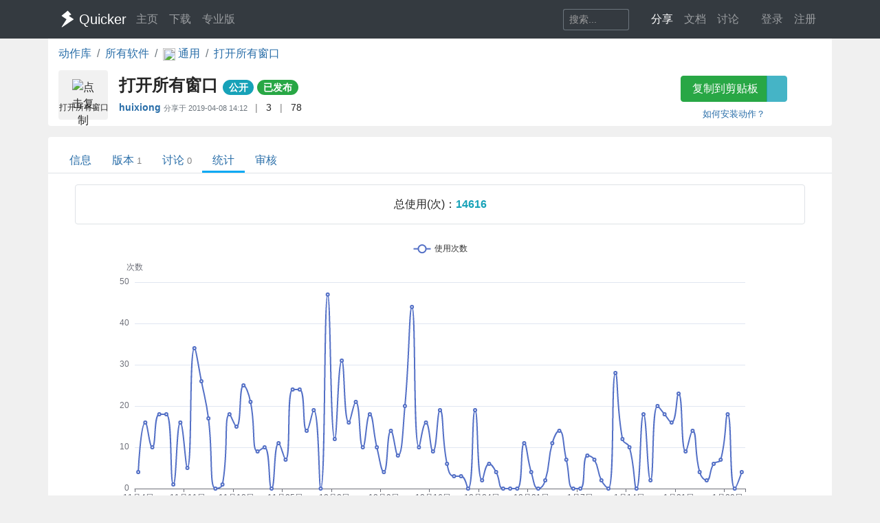

--- FILE ---
content_type: text/html; charset=utf-8
request_url: https://getquicker.net/Share/Actions/Stat?code=25f05bf6-b79e-4163-fc16-08d6bbd1f392
body_size: 8769
content:
<!DOCTYPE html>
<html lang="zh-CN" style="height: 100%">
<head>
    <meta charset="utf-8" />
    <meta name="viewport" content="width=device-width, initial-scale=1.0" />
    <title>打开所有窗口 - by huixiong - 统计数据 - Quicker</title>
    <script>
        // 防止主题切换闪烁，在页面加载前立即应用主题
        (function() {
            var theme = localStorage.getItem('quicker-theme') || 'auto';
            var effectiveTheme = theme;
            if (theme === 'auto') {
                effectiveTheme = window.matchMedia && window.matchMedia('(prefers-color-scheme: dark)').matches ? 'dark' : 'light';
            }
            document.documentElement.setAttribute('data-theme', effectiveTheme);
            
            // 如果是暗色模式，添加一个样式标签来处理常见的内联样式
            if (effectiveTheme === 'dark') {
                var style = document.createElement('style');
                style.id = 'dark-mode-inline-fix';
                style.textContent = '[style*="background-color: #E0E0E0"],[style*="background-color:#E0E0E0"],[style*="background-color: #e0e0e0"],[style*="background-color:#e0e0e0"]{background-color:#16213e!important}[style*="background-color: #F0F0F0"],[style*="background-color:#F0F0F0"],[style*="background-color: #f0f0f0"],[style*="background-color:#f0f0f0"]{background-color:#0f3460!important}[style*="background-color: white"],[style*="background-color:#fff"],[style*="background-color: #fff"],[style*="background-color:#FFF"],[style*="background-color: #FFF"],[style*="background-color:#ffffff"],[style*="background-color: #ffffff"],[style*="background-color: #FFFFFF"],[style*="background-color:#FFFFFF"]{background-color:#1f1f3d!important}';
                document.head.appendChild(style);
            }
        })();
    </script>
    <!-- Meta -->
<meta http-equiv="X-UA-Compatible" content="IE=edge">
<meta name="description" content="Quicker，Windows效率工具。快速触发 + 自动化。">
<meta name="keywords" content="Windows效率工具,快捷面板,界面操作自动化,模拟按键,Quicker,鼠标手势,轮盘菜单，组合动作,热盒菜单,饼菜单,软件,轻量RPA工具" />


<link rel="stylesheet" href="https://libs.getquicker.cn/npm/bootstrap@4.6.0/dist/css/bootstrap.min.css" >
<link rel="stylesheet" href="https://libs.getquicker.cn/npm/animate.css@3.7.2/animate.min.css" >
<link rel="stylesheet" href="https://files.getquicker.net/_sitefiles/www/libs/fontawesome/5.13.0/css/all.min.css" />
<link rel="stylesheet" href="https://libs.getquicker.cn/npm/summernote@0.8.20/dist/summernote-bs4.min.css">
<link rel="stylesheet" href="https://libs.getquicker.cn/npm/lity@2.4.1/dist/lity.min.css">
<link rel="stylesheet" href="https://libs.getquicker.cn/npm/tocbot@4.27.19/dist/tocbot.css">





<link id="theme-style" rel="stylesheet" href="/assets/css/theme-4.css">
<link id="stylesheet" rel="stylesheet" href="/assets/css/site.css?v=3Ffi3b2tP0hCB7P19kKEfWOMHt1j3zJzrFXQnd5A-Rw">
    
    
    <script src="https://libs.getquicker.cn/npm/echarts@5.3.2/dist/echarts.min.js"></script>

    <style>
        body {
            background-color: var(--bg-tertiary);
        }
    </style>
    



    
        <script>
            var _hmt = _hmt || [];
            (function () {
                var hm = document.createElement("script");
                hm.src = "https://hm.baidu.com/hm.js?7bab827f502b0ce36fc1dce2b3656412";
                var s = document.getElementsByTagName("script")[0];
                s.parentNode.insertBefore(hm, s);
            })();
        </script>
    
    <link rel="apple-touch-icon" href="/quicker_square.png" />
    <link rel="shortcut icon" href="/favicon.ico" type="image/x-icon">
    <link rel="icon" type="image/png" href="/quicker_round.png">
</head>
<body class="" style="height: 100%;">


    <nav class="navbar fixed-top  navbar-expand-lg navbar-dark bg-dark ">
        <div class="container">
            <button class="navbar-toggler" type="button" data-toggle="collapse" data-target="#navbar-collapse" aria-controls="navbar-collapse" aria-expanded="false" aria-label="Toggle navigation">
                <span class="navbar-toggler-icon"></span>
            </button>

            <a class="navbar-brand align-middle d-flex align-items-center" href="/">
                <img id="logo-image" class="logo-image align-middle" src="/quicker_white.svg" alt="Logo" style="max-height: 26px">
                <span class="pl-1 mr-3">Quicker</span>
            </a>

            <div class="navbar-collapse collapse justify-content-between" id="navbar-collapse">
                <ul class="navbar-nav navbar-nav">
                    <li class="nav-item">
                        <a class="nav-link" href="/" title="打开主页">
                            <i class="fas fa-fw fa-home"></i>
                            主页
                        </a>
                    </li>
                    <li class="nav-item">
                        <a class="nav-link" title="下载Quicker软件和客户端" href="/Download">
                            <i class="fas fa-fw fa-download"></i>
                            下载
                        </a>
                    </li>
                    <li class="nav-item">
                        <a class="nav-link " href="/pricing">
                            <i class="fas fa-fw fa-shopping-cart"></i>
                            专业版
                        </a>
                    </li>
                </ul>
                <ul class="nav navbar-nav">
                    <li class="nav-item mr-4 d-flex align-items-center">
                        <form class="form-inline" method="get" action="/Search">
                            <div class="input-group input-group-sm">
                                <input type="text" name="keyword" placeholder="搜索..." title="搜索Quicker网站的内容" class="search-box form-control  border-secondary" style="border-right:0;" />
                                <div class="input-group-append">
                                    <button class="btn btn-outline-secondary" type="submit" title="搜索" style="border-left:0;">
                                        <i class="fas fa-fw fa-search"></i>
                                    </button>
                                </div>
                            </div>
                        </form>
                    </li>



                    <li class="nav-item dropdown">
                        <a class="nav-link dropbtn" title="动作库" data-toggle="tooltip" data-placement="left" href="/Share">
                            <i class="fas fa-fw fa-th-large"></i>
                            <span class="d-inline ">分享</span>
                        </a>
                        <div class="dropdown-content" aria-labelledby="navbarDropdownMenuLink">
                            <a class="dropdown-item" title="动作库首页" data-toggle="tooltip" data-placement="right" href="/Share">
                                <i class="fal fa-fw fa-th-large"></i>
                                动作库
                            </a>
                            <a class="dropdown-item" title="分享具有特定功能的程序块" data-toggle="tooltip" data-placement="right" href="/Share/SubPrograms">
                                <i class="fal fa-fw fa-cube"></i>
                                子程序
                            </a>
                            <a class="dropdown-item" title="将普通按键组合变成快捷键" data-toggle="tooltip" data-placement="right" href="/Share/PowerKeys">
                                <i class="fal fa-fw  fa-keyboard"></i>
                                扩展热键
                            </a>
                            <a class="dropdown-item" title="输入缩写字符触发操作" data-toggle="tooltip" data-placement="right" href="/Share/TextCommands">
                                <i class="fal fa-fw  fa-ad"></i>
                                文本指令
                            </a>
                            <a class="dropdown-item" title="" data-toggle="tooltip" data-placement="right" href="/Share/ActionLists">
                                <i class="fal fa-fw  fa-clipboard-list"></i>
                                动作单
                            </a>
                            <a class="dropdown-item" title="" data-toggle="tooltip" data-placement="right" href="/Exe">
                                <i class="fal fa-fw  fa-window"></i>
                                应用程序
                            </a>
                        </div>
                    </li>

                    <li class="nav-item dropdown">
                        <a class="nav-link dropbtn" title="文档" data-toggle="tooltip" data-placement="right" href="/KC">
                            <i class="fas fa-fw fa-books"></i>
                            <span class="d-inline ">文档</span>
                        </a>
                        <div class="dropdown-content" aria-labelledby="navbarDropdownMenuLink">
                            <a class="dropdown-item" title="文档中心首页" data-toggle="tooltip" data-placement="right" href="/KC">
                                <i class="fal fa-fw fa-home"></i>
                                文档中心首页
                            </a>
                            <a class="dropdown-item" title="软件的设置和使用" data-toggle="tooltip" data-placement="right" href="/KC/Manual">
                                <i class="fal fa-fw  fa-book "></i>
                                软件使用手册
                            </a>
                            <a class="dropdown-item" title="组合动作开发参考" data-toggle="tooltip" data-placement="right" href="/KC/Help">
                                <i class="fal fa-fw  fa-pencil-ruler "></i>
                                组合动作开发
                            </a>
                            <a class="dropdown-item" title="经验分享文章" data-toggle="tooltip" data-placement="right" href="/KC/Kb">
                                <i class="fal fa-fw  fa-book-open "></i>
                                知识库
                            </a>
                            <a class="dropdown-item" title="详细版本更新历史" data-toggle="tooltip" data-placement="right" href="/Help/Versions">
                                <i class="fal fa-fw  fa-history "></i>
                                版本更新
                            </a>
                            <a class="dropdown-item" title="版本更新内容归档" data-toggle="tooltip" data-placement="right" href="/KC/Versions">
                                <i class="fal fa-fw  fa-history "></i>
                                版本更新(归档)
                            </a>
                            <a class="dropdown-item" title="可能会遇到的异常情况" data-toggle="tooltip" data-placement="right" href="/Help/Errors">
                                <i class="fal fa-fw  fa-exclamation-triangle "></i>
                                异常反馈
                            </a>
                        </div>
                    </li>
                    <li class="nav-item">
                        <a class="nav-link" title="讨论区" data-toggle="tooltip" data-placement="bottom" href="/QA">
                            <i class="fas fa-fw fa-comments-alt"></i>
                            <span class="d-inline">讨论</span>
                        </a>
                    </li>
                    <li class="nav-item">
                        <a class="nav-link" title="外观设置分享" data-toggle="tooltip" data-placement="bottom" href="/Skins">
                            <i class="fas fa-fw fa-tshirt"></i>
                            <span class="d-inline d-lg-none">外观</span>
                        </a>
                    </li>
                    


    <li class="nav-item">
        <a class="nav-link" data-toggle="tooltip" data-placement="bottom" href="/Identity/Account/Login">
            <i class="fas fa-sign-in"></i> 登录
        </a>
    </li>
    <li class="nav-item"><a class="nav-link" href="/Identity/Account/Register">注册</a></li>



                </ul><!--//nav-->

            </div><!--//navabr-collapse-->
        </div>
    </nav>



    <div class="body-wrapper" style="position: relative">
        

<div class="container bg-white pb-2  rounded-bottom">
    <nav aria-label="breadcrumb">
        <ol class="breadcrumb bg-white  pl-0 mb-0">
            <li class="breadcrumb-item"><a href="/Share">动作库</a></li>
            <li class="breadcrumb-item"><a href="/Exe">所有软件</a></li>
            <li class="breadcrumb-item">
                <a href="/Exe/16/Actions">
                    <img src="https://files.getquicker.net/_icons/24BF2D852C7F69657D3736423B755E05C06F715B.png" style="width: 18px; height: 18px; vertical-align:middle" />
                    <span>
                        通用
                    </span>
                </a>
            </li>


            <li class="breadcrumb-item active" aria-current="page">
                <a href="/Sharedaction?code=25f05bf6-b79e-4163-fc16-08d6bbd1f392">
                    打开所有窗口
                </a>
            </li>
        </ol>
    </nav>

    <div class="row">
    <div class="col-12 col-md-9 d-flex">
        <div class="action-item align-middle" sharedAction="25f05bf6-b79e-4163-fc16-08d6bbd1f392" title="点击复制">
            
                <img class="action-icon" src="https://files.getquicker.net/_icons/7B894665F29AA926E68C9370487FF95F574F9EE0.png" style="height: 32px;width:32px;cursor: pointer" title="点击复制" sharedAction="25f05bf6-b79e-4163-fc16-08d6bbd1f392" />

            <div class="action-title" title="显示所有应用窗口，且不消失">打开所有窗口</div>
        </div>
        <div class="pl-3 pt-0 flex-grow-1">
            <h4 class="align-middle font-weight-bold mt-2">
                打开所有窗口
                <small>
                        <span class="badge badge-pill badge-info">公开</span>


                   


                        <a class="badge badge-pill badge-success" title="审核状态：已通过审核并在动作库中列出" href="/Share/Actions/ReviewRecords?code=25f05bf6-b79e-4163-fc16-08d6bbd1f392">已发布</a>
                   
                </small>

            </h4>

            <div class="font14">
                <span class=""  data-toggle="tooltip">

                    <strong title="分享人">
                            <a class="user-link " href="/User/21024/huixiong">
        huixiong
       
       
       
    </a>

                    </strong>
                        <span class="small text-secondary">
                            分享于 <span title="2019/4/8 14:12:34">2019-04-08 14:12</span>
                        </span>


                </span>

                <span class="text-black-50 ml-2 mr-2">|</span>
                <span title="查看点赞数量。<br/>请在网页右边为Ta点赞加油~" data-html="true"  data-toggle="tooltip">
                    <i class="fas fa-thumbs-up text-secondary fa-fw"></i>
                    3
                </span>
                
                
                <span class="text-black-50 ml-2 mr-2">|</span>
                <span title="安装数量，每日更新" data-toggle="tooltip">
                    <i class="fas fa-user text-secondary fa-fw"></i>
                    78
                </span>
            </div>
            <div class="pt-2 text-secondary">
            </div>
        </div>
    </div>
    <div class="col-12 col-md-3 text-center">
        <div class="">
            <div class="btn-group  mb-2 mt-2">
                <button id="btnCopyToClipboard" class="btn btn-success" sharedAction="25f05bf6-b79e-4163-fc16-08d6bbd1f392" data-toggle="tooltip" data-placement="bottom" title="将动作网址复制到剪贴板。然后请在面板窗口的空白按钮上右键粘贴分享的动作。">
                    <i class="fas fa-copy mr-1"></i>
                    复制到剪贴板
                </button>
                <a href="quicker:previewaction:25f05bf6-b79e-4163-fc16-08d6bbd1f392" title="预览动作定义。" class="btn btn-info" style="opacity: 0.8" data-toggle="tooltip" data-placement="bottom">
                    <i class="fal fa-search-plus  mr-1"></i>
                </a>
            </div>
            <small class="d-block">
                <a href="https://getquicker.net/kc/manual/doc/install-action" target="_blank">如何安装动作？</a>
            </small>
        </div>
    </div>
</div>
</div>
<div class="mt-3  container bg-white rounded-top" style="min-height: 75vh; position: relative; padding-top: 1px">
    



<div class="line-nav-tabs mt-3 mb-3 justify-content-start border-bottom pl-3" style="margin-left: -15px; margin-right: -15px;">
        <div class="nav-item">
            <a class="nav-link " href="/Sharedaction?code=25f05bf6-b79e-4163-fc16-08d6bbd1f392">信息</a>
        </div>
        <div class="nav-item">
            <a class="nav-link " href="/Share/Actions/Versions?code=25f05bf6-b79e-4163-fc16-08d6bbd1f392">版本<span class='text-black-50 ml-1 small'>1</span></a>
        </div>
        <div class="nav-item">
            <a class="nav-link " href="/Share/Actions/Topics?code=25f05bf6-b79e-4163-fc16-08d6bbd1f392">讨论<span class='text-black-50 ml-1 small'>0</span></a>
        </div>
        <div class="nav-item">
            <a class="nav-link active" href="/Share/Actions/Stat?code=25f05bf6-b79e-4163-fc16-08d6bbd1f392">统计</a>
        </div>
        <div class="nav-item">
            <a class="nav-link " href="/Share/Actions/ReviewRecords?code=25f05bf6-b79e-4163-fc16-08d6bbd1f392">审核</a>
        </div>
</div>


    


<div class="text-center border  rounded ml-4 mr-4 p-3 mb-4">
        <span class="">总使用(次)：</span><span class="text-info font-weight-bold">14616</span>
</div>

    <div id="main" style="width: 100%;height:800px"></div>

<div class="text-info p-5 text-center">
    本数据仅供参考，并不十分精确。
</div>





</div>



    </div>

    <!-- ******FOOTER****** -->

<div class="footer">
    <div class="container ">
        <div class="row font14">
            <dl class="col-12 col-md-2">
                <dt class="mb-3">产品</dt>
                <dd><a href="/">主页</a></dd>
                <dd><a href="/Download">下载</a></dd>
                <dd><a href="/pricing">专业版</a></dd>
            </dl>
            <dl class="col-12 col-md-2">
                <dt class="mb-3">文档</dt>
                <dd><a href="/KC/Manual">使用文档</a></dd>
                <dd><a href="/KC/Help">组合动作开发</a></dd>
                <dd><a href="/KC/Kb">知识库</a></dd>
                <dd><a href="/KC/Versions">版本历史</a></dd>
                <dd><a href="https://www.yuque.com/gpzy/quicker" title="网友 @瓜皮之牙 的分享内容">瓜皮学堂 <i class="fal fa-external-link"></i></a></dd>
            </dl>
            <dl class="col-12 col-md-2">
                <dt class="mb-3">分享</dt>
                <dd><a href="/Share">动作库</a></dd>
                <dd><a href="/Share/SubPrograms">子程序</a></dd>
                <dd><a href="/Skins">外观</a></dd>
            </dl>

            <dl class="col-12 col-md-2">
                <dt class="mb-3">交流</dt>
                <dd><a href="/QA">问答讨论区</a></dd>
                <dd><a href="https://github.com/cuiliang/quicker/issues">Github Issues</a></dd>
                <dd><a href="https://getquicker.net/KC/Kb/Article/904" target="_blank" title="QQ群"><i class="fab fa-qq"></i> QQ群</a></dd>
                <dd></dd>
            </dl>
            <dl class="col-12 col-md-2">
                <dt class="mb-3">关注</dt>
                <dd><a href="https://weibo.com/cuiliang123" target="_blank" title="cuiliangbj的微博"> <i class="fab fa-weibo mr-1"></i>CL的微博</a></dd>
                <dd class="mt-1">
                    <a href="/assets/quicker/WeiXin2022.jpg" class="font12" data-lity="/assets/quicker/WeiXin2022.jpg">微信订阅号</a>
                    <br/>
                    <img src="/assets/quicker/WeiXin2022.jpg" class="mt-1" style="width: 80px" title="微信订阅号"/>
                </dd>
               
            </dl>
            <dl class="col-12 col-md-2">
                <dt class="mb-3">条款</dt>
                <dd><a href="/Privacy">隐私政策</a></dd>
                <dd><a class="cursor-pointer" id="reportPage">
                    <i class="fas fa-shield-alt fa-fw mr-1"></i>报告不良信息
                </a></dd>

            </dl>
        </div>
        <div class="row">
            <div class="col text-center text-secondary">
                <span>Copyright &copy; 北京立迩合讯科技有限公司</span>  •  <a href="https://beian.miit.gov.cn" class="text-secondary">京ICP备09022189号-8</a>
                •  <a href="http://www.beian.gov.cn/portal/registerSystemInfo?recordcode=11010502053266" class="text-secondary" target="_blank"><img src="https://www.beian.gov.cn/img/ghs.png" style="width:16;height:16;vertical-align: text-top;" class="mr-1" />京公网安备 11010502053266号</a>
                <div class="theme-switcher-footer d-inline-block ml-3">
                    <div class="theme-dropdown">
                        <button class="theme-btn" title="切换主题">
                            <i class="fas fa-adjust"></i>
                            <span class="theme-text">自动</span>
                        </button>
                        <div class="theme-menu">
                            <div class="theme-option" data-theme="light">
                                <i class="fas fa-sun"></i>
                                <span>亮色</span>
                            </div>
                            <div class="theme-option" data-theme="dark">
                                <i class="fas fa-moon"></i>
                                <span>暗色</span>
                            </div>
                            <div class="theme-option active" data-theme="auto">
                                <i class="fas fa-adjust"></i>
                                <span>跟随系统</span>
                            </div>
                        </div>
                    </div>
                </div>
            </div>
        </div>
    </div>

</div><!--//footer-->

    <div class="alert alert-success alert-dismissible fade text-center shadow " role="alert" id="copySuccessAlert" style="display: none; position: fixed; top: 270px; left: 50%; transform: translate(-50%, 0); width: 70%; max-width: 600px;z-index: 100  ">
        已复制到剪贴板，请在Quicker面板的空白按钮上点右键粘贴。
    </div>

    <div class="alert alert-success alert-dismissible fade text-center shadow " role="alert" id="commonCopySuccessAlert" style="display: none; position: fixed; top: 270px; left: 50%; transform: translate(-50%, 0); width: 70%; max-width: 600px;z-index: 100 ">
        已复制到剪贴板。
    </div>


    

    <!-- Javascript -->

<script src="https://libs.getquicker.cn/npm/jquery@3.4.1/dist/jquery.min.js"></script>
<script src="https://libs.getquicker.cn/npm/popper.js@1.16.1/dist/umd/popper.min.js"></script>
<script src="https://libs.getquicker.cn/npm/bootstrap@4.6.0/dist/js/bootstrap.min.js"></script>
<script src="https://libs.getquicker.cn/npm/ismobilejs@1.1.1/dist/isMobile.min.js"></script>
<script src="https://libs.getquicker.cn/npm/jquery.easing@1.4.1/jquery.easing.min.js"></script>

<script type="text/javascript" src="https://libs.getquicker.cn/npm/jquery-inview@1.1.2/jquery.inview.min.js"></script>
<script type="text/javascript" src="https://libs.getquicker.cn/npm/jquery.scrollto@2.1.3/jquery.scrollTo.min.js"></script>
<script src="https://libs.getquicker.cn/npm/summernote@0.8.20/dist/summernote-bs4.min.js"></script>
<script src="https://libs.getquicker.cn/npm/summernote@0.8.20/dist/lang/summernote-zh-CN.js"></script>
<script src="https://libs.getquicker.cn/npm/lity@2.4.1/dist/lity.min.js"></script>
<script src="https://libs.getquicker.cn/npm/axios@0.19.2/dist/axios.min.js"></script>
<script src="https://libs.getquicker.cn/npm/tocbot@4.27.19/dist/tocbot.min.js"></script>
<script src="https://libs.getquicker.cn/npm/vue@2.6.14/dist/vue.min.js"></script>





    <script>
    var g_isUserLoggedIn = false;
    </script>
    
    <script src="/js/theme-switcher.js?v=ZnyOJZ8evF3HXAqdvOP2bVLz_WXNacV7fOge9AqeTtU"></script>
    <script src="/js/site.js?v=dfvMiP2lumfLrH1txU6Lvj1XGH0fbAorMIJTrAs3xBY"></script>
    
    
        <script type="text/javascript">
        // 检测暗色模式 - 通过 html 元素的 data-theme 属性
        var isDarkMode = document.documentElement.getAttribute('data-theme') === 'dark';
        
        // 根据模式设置颜色
        var textColor = isDarkMode ? '#ccc' : '#333';
        var tooltipBgColor = isDarkMode ? 'rgba(50, 50, 50, 0.9)' : 'rgba(255, 255, 255, 0.9)';
        var tooltipTextColor = isDarkMode ? '#eee' : '#333';
        var tooltipBorderColor = isDarkMode ? '#777' : '#ccc';

        // 基于准备好的dom，初始化echarts实例
        var myChart = echarts.init(document.getElementById('main'));

        var json = [{"DayNumber":2864,"DownloadCount":0,"UseCount":4,"ViewCount":2},{"DayNumber":2865,"DownloadCount":0,"UseCount":16,"ViewCount":0},{"DayNumber":2866,"DownloadCount":1,"UseCount":10,"ViewCount":0},{"DayNumber":2867,"DownloadCount":0,"UseCount":18,"ViewCount":1},{"DayNumber":2868,"DownloadCount":0,"UseCount":18,"ViewCount":0},{"DayNumber":2869,"DownloadCount":0,"UseCount":1,"ViewCount":1},{"DayNumber":2870,"DownloadCount":0,"UseCount":16,"ViewCount":0},{"DayNumber":2871,"DownloadCount":1,"UseCount":5,"ViewCount":1},{"DayNumber":2872,"DownloadCount":0,"UseCount":34,"ViewCount":0},{"DayNumber":2873,"DownloadCount":1,"UseCount":26,"ViewCount":0},{"DayNumber":2874,"DownloadCount":1,"UseCount":17,"ViewCount":0},{"DayNumber":2875,"DownloadCount":0,"UseCount":0,"ViewCount":3},{"DayNumber":2876,"DownloadCount":0,"UseCount":1,"ViewCount":2},{"DayNumber":2877,"DownloadCount":1,"UseCount":18,"ViewCount":2},{"DayNumber":2878,"DownloadCount":1,"UseCount":15,"ViewCount":1},{"DayNumber":2879,"DownloadCount":1,"UseCount":25,"ViewCount":0},{"DayNumber":2880,"DownloadCount":0,"UseCount":21,"ViewCount":2},{"DayNumber":2881,"DownloadCount":1,"UseCount":9,"ViewCount":0},{"DayNumber":2882,"DownloadCount":0,"UseCount":10,"ViewCount":0},{"DayNumber":2883,"DownloadCount":0,"UseCount":0,"ViewCount":1},{"DayNumber":2884,"DownloadCount":0,"UseCount":11,"ViewCount":3},{"DayNumber":2885,"DownloadCount":1,"UseCount":7,"ViewCount":1},{"DayNumber":2886,"DownloadCount":1,"UseCount":24,"ViewCount":1},{"DayNumber":2887,"DownloadCount":0,"UseCount":24,"ViewCount":2},{"DayNumber":2888,"DownloadCount":0,"UseCount":14,"ViewCount":1},{"DayNumber":2889,"DownloadCount":0,"UseCount":19,"ViewCount":2},{"DayNumber":2890,"DownloadCount":0,"UseCount":0,"ViewCount":2},{"DayNumber":2891,"DownloadCount":0,"UseCount":47,"ViewCount":2},{"DayNumber":2892,"DownloadCount":0,"UseCount":12,"ViewCount":2},{"DayNumber":2893,"DownloadCount":0,"UseCount":31,"ViewCount":2},{"DayNumber":2894,"DownloadCount":0,"UseCount":16,"ViewCount":0},{"DayNumber":2895,"DownloadCount":0,"UseCount":21,"ViewCount":1},{"DayNumber":2896,"DownloadCount":0,"UseCount":10,"ViewCount":2},{"DayNumber":2897,"DownloadCount":0,"UseCount":18,"ViewCount":3},{"DayNumber":2898,"DownloadCount":0,"UseCount":10,"ViewCount":1},{"DayNumber":2899,"DownloadCount":0,"UseCount":4,"ViewCount":0},{"DayNumber":2900,"DownloadCount":0,"UseCount":14,"ViewCount":2},{"DayNumber":2901,"DownloadCount":0,"UseCount":8,"ViewCount":1},{"DayNumber":2902,"DownloadCount":0,"UseCount":20,"ViewCount":0},{"DayNumber":2903,"DownloadCount":0,"UseCount":44,"ViewCount":2},{"DayNumber":2904,"DownloadCount":0,"UseCount":10,"ViewCount":2},{"DayNumber":2905,"DownloadCount":0,"UseCount":16,"ViewCount":1},{"DayNumber":2906,"DownloadCount":0,"UseCount":9,"ViewCount":2},{"DayNumber":2907,"DownloadCount":0,"UseCount":19,"ViewCount":1},{"DayNumber":2908,"DownloadCount":0,"UseCount":6,"ViewCount":2},{"DayNumber":2910,"DownloadCount":1,"UseCount":3,"ViewCount":1},{"DayNumber":2911,"DownloadCount":0,"UseCount":3,"ViewCount":2},{"DayNumber":2912,"DownloadCount":0,"UseCount":0,"ViewCount":2},{"DayNumber":2913,"DownloadCount":1,"UseCount":19,"ViewCount":2},{"DayNumber":2914,"DownloadCount":0,"UseCount":2,"ViewCount":1},{"DayNumber":2915,"DownloadCount":0,"UseCount":6,"ViewCount":4},{"DayNumber":2916,"DownloadCount":0,"UseCount":4,"ViewCount":3},{"DayNumber":2917,"DownloadCount":0,"UseCount":0,"ViewCount":3},{"DayNumber":2918,"DownloadCount":0,"UseCount":0,"ViewCount":2},{"DayNumber":2919,"DownloadCount":0,"UseCount":0,"ViewCount":1},{"DayNumber":2920,"DownloadCount":0,"UseCount":11,"ViewCount":1},{"DayNumber":2921,"DownloadCount":0,"UseCount":4,"ViewCount":2},{"DayNumber":2922,"DownloadCount":0,"UseCount":0,"ViewCount":1},{"DayNumber":2923,"DownloadCount":0,"UseCount":2,"ViewCount":0},{"DayNumber":2924,"DownloadCount":0,"UseCount":11,"ViewCount":3},{"DayNumber":2925,"DownloadCount":0,"UseCount":14,"ViewCount":2},{"DayNumber":2926,"DownloadCount":0,"UseCount":7,"ViewCount":0},{"DayNumber":2927,"DownloadCount":0,"UseCount":0,"ViewCount":3},{"DayNumber":2928,"DownloadCount":0,"UseCount":0,"ViewCount":2},{"DayNumber":2929,"DownloadCount":0,"UseCount":8,"ViewCount":2},{"DayNumber":2930,"DownloadCount":0,"UseCount":7,"ViewCount":0},{"DayNumber":2931,"DownloadCount":1,"UseCount":2,"ViewCount":1},{"DayNumber":2932,"DownloadCount":0,"UseCount":0,"ViewCount":1},{"DayNumber":2933,"DownloadCount":1,"UseCount":28,"ViewCount":1},{"DayNumber":2934,"DownloadCount":0,"UseCount":12,"ViewCount":2},{"DayNumber":2935,"DownloadCount":0,"UseCount":10,"ViewCount":1},{"DayNumber":2936,"DownloadCount":0,"UseCount":0,"ViewCount":1},{"DayNumber":2937,"DownloadCount":0,"UseCount":18,"ViewCount":2},{"DayNumber":2938,"DownloadCount":0,"UseCount":2,"ViewCount":0},{"DayNumber":2939,"DownloadCount":0,"UseCount":20,"ViewCount":1},{"DayNumber":2940,"DownloadCount":0,"UseCount":18,"ViewCount":1},{"DayNumber":2941,"DownloadCount":0,"UseCount":16,"ViewCount":1},{"DayNumber":2942,"DownloadCount":0,"UseCount":23,"ViewCount":0},{"DayNumber":2943,"DownloadCount":0,"UseCount":9,"ViewCount":1},{"DayNumber":2944,"DownloadCount":0,"UseCount":14,"ViewCount":1},{"DayNumber":2946,"DownloadCount":0,"UseCount":4,"ViewCount":10},{"DayNumber":2947,"DownloadCount":0,"UseCount":2,"ViewCount":2},{"DayNumber":2948,"DownloadCount":0,"UseCount":6,"ViewCount":4},{"DayNumber":2949,"DownloadCount":0,"UseCount":7,"ViewCount":0},{"DayNumber":2950,"DownloadCount":0,"UseCount":18,"ViewCount":4},{"DayNumber":2951,"DownloadCount":0,"UseCount":0,"ViewCount":1},{"DayNumber":2952,"DownloadCount":0,"UseCount":4,"ViewCount":1}];

        var showUsers = false;

        function numberToDate(value) {
            let date = new Date('2018-1-1');

            date = new Date(date.getTime() + value * 24 * 60 * 60 * 1000);
            return date;
        }

        function getDayOfWeek(week) {
            switch(week) {
            case 0 :  
                return "日"; 
            case 1 :  
                return "一";  
            case 2 :  
                return  "二";  
            case 3 :  
                return "三";  
            case 4 :  
                return  "四";  
            case 5 :  
                return  "五";  
            case 6 :  
                return "六";  
            }
           
        }

        var formatter = (value, index) => {

            let date = numberToDate(value);

            //console.log('date: ', value, date);
            return '' + (date.getMonth() + 1) + "月" + date.getDate() + "日";
        };

        var formatterWithWeek = (value, index) => {

            let date = numberToDate(value);

            //console.log('date: ', value, date);
            return '' + (date.getMonth() + 1) + "月" + date.getDate() + "日 周" + getDayOfWeek(date.getDay());
        };

        

        // 指定图表的配置项和数据
        var option = {
            //title: [
            //    {
            //        text: '使用次数',
            //        textAlign: 'center',
            //        left: '50%'
            //    }, {
            //        text: '查看和下载次数',
            //        top: '50%',
            //        left: '50%',
            //        textAlign: 'center'
            //    }
            //],
            tooltip: {
                trigger: 'axis',
                axisPointer: {
                    type: 'shadow'
                },
                backgroundColor: tooltipBgColor,
                borderColor: tooltipBorderColor,
                textStyle: {
                    color: tooltipTextColor
                },
                formatter: function(params) {
                    //console.log(params);
                    // params数组可以了解一下，一条线和多条线都是数组
                    var html = "";

                    if (params && params.length) {
                        var date = formatterWithWeek(params[0].name);
                        html += `${date}<br />`;

                        for (var i in params) {
                            var param = params[i];
                            html += `${param.marker} ${param.seriesName}：${param.value[param.dimensionNames[param.seriesIndex + 1]]}<br />`;
                        }
                        //console.log(html);
                    }


                    return html;
                }
            },
            legend: [
                { data: ['使用次数', '使用人数','专业版人数'], top: '0%', textStyle: { color: textColor } },
                { data: ['查看次数', '下载次数'], top: '50%', textStyle: { color: textColor } }
            ],
            dataset: {
                dimensions: [
                    { name: 'DayNumber', type: 'time' },
                    { name: 'UseCount', type: 'int' },
                    { name: 'DownloadCount', type: 'int' },
                    { name: 'ViewCount', type: 'int' }
                ],
                source: json
            },
            grid: [{ bottom: '55%' }, { top: '55%' }],
            xAxis: [
                { type: 'category', gridIndex: 0, axisLabel: { formatter: formatter } },
                { type: 'category', gridIndex: 1, axisLabel: { formatter: formatter } }
            ],
            yAxis: [{ gridIndex: 0 , name:'次数'}, { gridIndex: 1, type: 'value'}],
            series: [
                {
                    type: 'line',
                    smooth: true,
                    xAxisIndex: 0,
                    yAxisIndex: 0,
                    name: '使用次数'
                },
                //{
                //    type: 'line',
                //    smooth: true,
                //    xAxisIndex: 0,
                //    yAxisIndex: 0,
                //    name: '使用人数'
                //},
                {
                    type: 'line',
                    smooth: true,
                    xAxisIndex: 1,
                    yAxisIndex: 1,
                    name: '下载次数'
                },
                {
                    type: 'line',
                    smooth: true,
                    xAxisIndex: 1,
                    yAxisIndex: 1,
                    name: '查看次数'
                }
                
            ]
        };

        if (showUsers) {
            option.dataset.dimensions.push({ name: 'UseUsers', type: 'int' });
            option.dataset.dimensions.push({ name: 'ProUseUser', type: 'int' });

            // 找到 UseUsers 的最大值
            var maxUseUsers = json.reduce((max, item) => { return item.UseUsers > max ? item.UseUsers : max;}, 0);

            option.yAxis.push({gridIndex: 0, position: 'right',name:'用户数', max: maxUseUsers*2.5});

            option.series.push({
                type: 'line',
                smooth: true,
                xAxisIndex: 0,
                yAxisIndex: 2,
                name: '使用人数',
                itemStyle: {
                    color: '#BBB' 
                }
            });
            option.series.push({
                type: 'line',
                smooth: true,
                xAxisIndex: 0,
                yAxisIndex: 2,
                name: '专业版人数',
                itemStyle: {
                    color: '#EEAA66' 
                }
            });

            
        }


            // 使用刚指定的配置项和数据显示图表。
            myChart.setOption(option);

            window.onresize = function() {
                myChart.resize();
            };


        </script>



            <script>
                changeFavicon('https://files.getquicker.net/_icons/7B894665F29AA926E68C9370487FF95F574F9EE0.png');
            </script>


    <div class="modal fade " tabindex="-1" role="dialog" aria-labelledby="myExtraLargeModalLabel" aria-hidden="true" id="modalWindow">
        <div class="modal-dialog modal-xl">
            <div class="modal-content">
                <iframe style="max-height: 80vw; min-height: 60vh; width: 100%;" id="modalIFrame" onload="resizeIframe && resizeIframe(this)"></iframe>
            </div>
        </div>
    </div>

</body>
</html>
